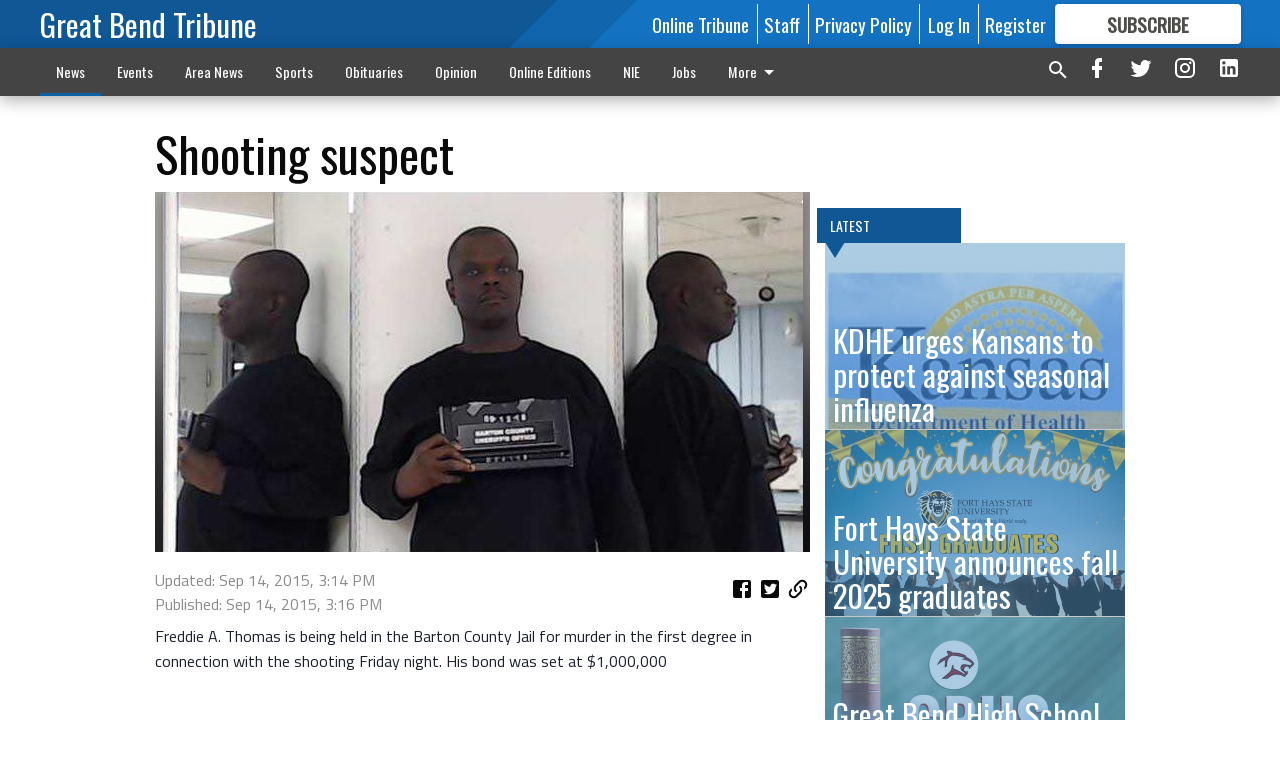

--- FILE ---
content_type: text/html; charset=utf-8
request_url: https://www.gbtribune.com/news/local-news/shooting-suspect/?offset=1
body_size: 14588
content:




<div data-ajax-content-page-boundary>
    <div class="anvil-padding-bottom">
        
            
                
                    

<span data-page-tracker
      data-page-tracker-url="/news/local-news/kdhe-urges-kansans-to-protect-against-seasonal-influenza/"
      data-page-tracker-title="KDHE urges Kansans to protect against seasonal influenza"
      data-page-tracker-pk="198934"
      data-page-tracker-analytics-payload="{&quot;view_data&quot;:{&quot;views_remaining&quot;:&quot;2&quot;},&quot;page_meta&quot;:{&quot;section&quot;:&quot;/news/local-news/&quot;,&quot;behind_paywall&quot;:true,&quot;page_id&quot;:198934,&quot;page_created_at&quot;:&quot;2026-01-16 19:19:58.083361+00:00&quot;,&quot;page_created_age&quot;:95542,&quot;page_created_at_pretty&quot;:&quot;January 16, 2026&quot;,&quot;page_updated_at&quot;:&quot;2026-01-16 19:19:57.404000+00:00&quot;,&quot;page_updated_age&quot;:95542,&quot;tags&quot;:[],&quot;page_type&quot;:&quot;Article page&quot;,&quot;author&quot;:null,&quot;content_blocks&quot;:[&quot;Paragraph&quot;],&quot;page_publication&quot;:null,&quot;character_count&quot;:3184,&quot;word_count&quot;:491,&quot;paragraph_count&quot;:13,&quot;page_title&quot;:&quot;KDHE urges Kansans to protect against seasonal influenza&quot;}}"
>



<article class="anvil-article anvil-article--style--1" data-ajax-content-page-boundary>
    <header class="row expanded">
        <div class="column small-12 medium-10 medium-text-left">
            <div class="anvil-article__title">
                KDHE urges Kansans to protect against seasonal influenza
            </div>
            
        </div>
    </header>
    <div class="row expanded">
        <div class="column">
            <figure class="row expanded column no-margin">
                <div class="anvil-images__image-container">

                    
                    
                    
                    

                    
                    

                    
                    

                    <picture class="anvil-images__image anvil-images__image--multiple-source anvil-images__image--main-article">
                        <source media="(max-width: 768px)" srcset="https://gbtribune.cdn-anvilcms.net/media/images/2020/03/18/images/download.max-752x423.jpg 1x, https://gbtribune.cdn-anvilcms.net/media/images/2020/03/18/images/download.max-1504x846.jpg 2x">
                        <source media="(max-width: 1024px)" srcset="https://gbtribune.cdn-anvilcms.net/media/images/2020/03/18/images/download.max-656x369.jpg 1x, https://gbtribune.cdn-anvilcms.net/media/images/2020/03/18/images/download.max-1312x738.jpg 2x">
                        <img src="https://gbtribune.cdn-anvilcms.net/media/images/2020/03/18/images/download.max-1200x675.jpg" srcset="https://gbtribune.cdn-anvilcms.net/media/images/2020/03/18/images/download.max-1200x675.jpg 1x, https://gbtribune.cdn-anvilcms.net/media/images/2020/03/18/images/download.max-2400x1350.jpg 2x" class="anvil-images__image--shadow">
                    </picture>

                    
                    
                    <img src="https://gbtribune.cdn-anvilcms.net/media/images/2020/03/18/images/download.max-752x423.jpg" alt="kdhe logo" class="anvil-images__background--glass"/>
                </div>
                
            </figure>
            <div class="anvil-article__stream-wrapper">
                <div class="row expanded">
                    <div class="column small-12 medium-8">
                        
<span data-component="Byline"
      data-prop-author-name=""
      data-prop-published-date="2026-01-16T13:19:58.083361-06:00"
      data-prop-updated-date="2026-01-16T13:19:57.404000-06:00"
      data-prop-publication=""
      data-prop-profile-picture=""
      data-prop-profile-picture-style="circle"
      data-prop-author-page-url=""
      data-prop-twitter-handle=""
      data-prop-sass-prefix="style--1"
>
</span>

                    </div>
                    <div class="column small-12 medium-4 align-middle">
                        
<div data-component="ShareButtons"
     data-prop-url="https://www.gbtribune.com/news/local-news/kdhe-urges-kansans-to-protect-against-seasonal-influenza/"
     data-prop-sass-prefix="style--1"
     data-prop-show-facebook="true"
     data-prop-show-twitter="true">
</div>

                    </div>
                </div>
            </div>
            
            <div class="row expanded">
                <div class="column anvil-padding-bottom">
                    <div class="anvil-article__body">
                        
                        <div id="articleBody198934">
                            
                                <div class="anvil-article__stream-wrapper">
                                    <div>
                                        TOPEKA – The Kansas Department of Health and Environment (KDHE) would like to remind Kansans to remain vigilant in their efforts to protect against seasonal influenza and other respiratory illnesses as the number of emergency department and outpatient visits for influenza-like illness is increasing in Kansas and across the United States.
                                    </div>
                                    


<span data-paywall-config='{&quot;views&quot;:{&quot;remaining&quot;:2,&quot;total&quot;:3},&quot;registration_wall_enabled&quot;:true,&quot;user_has_online_circulation_subscription&quot;:false}'>
</span>
<div id="paywall-card" class="row expanded column" data-page="198934">
    <section class="anvil-paywall-hit anvil-paywall-hit--style--1">
        <div data-component="Paywall"
             data-n-prop-page-pk="198934"
             data-prop-page-url="https://www.gbtribune.com/news/local-news/kdhe-urges-kansans-to-protect-against-seasonal-influenza/"
             data-prop-block-regwall="false"
             data-prop-page-ajax-url="https://www.gbtribune.com/news/local-news/shooting-suspect/?offset=1&create_license=true"
             data-prop-privacy-policy-url="https://www.gbtribune.com/privacy-policy/"
             data-prop-terms-of-use-url="https://www.gbtribune.com/terms-of-service/"
        ></div>
    </section>
</div>

                                </div>
                            
                        </div>
                    </div>
                </div>
            </div>
        </div>
        <div class="column content--rigid">
            <div class="row expanded column center-content anvil-padding-bottom" id="articleBody198934Ad">
                


<div data-collapse-exclude>
    <div data-component="DynamicAdSlot" data-prop-sizes="[[300, 250], [300, 600]]" data-prop-size-mapping="[{&quot;viewport&quot;: [0, 0], &quot;sizes&quot;: [[300, 250]]}, {&quot;viewport&quot;: [768, 0], &quot;sizes&quot;: [[300, 600]]}]"
        data-prop-dfp-network-id="30642078" data-prop-ad-unit="anvil-skyscraper"
        data-prop-targeting-arguments="{&quot;page_type&quot;: &quot;article page&quot;, &quot;page_id&quot;: 198934, &quot;section&quot;: &quot;Local News&quot;, &quot;rate_card&quot;: &quot;Default Rate Card&quot;, &quot;site&quot;: &quot;www.gbtribune.com&quot;, &quot;uri&quot;: &quot;/news/local-news/shooting-suspect/&quot;}" data-prop-start-collapsed="False"></div>
</div>


            </div>
            <div class="row expanded column center-content anvil-padding-bottom" data-smart-collapse>
                

<div data-snippet-slot="top-page-right" >
    
                    
                    
                        
<div class="anvil-label anvil-label--style--1 ">
    <span class="anvil-label
                 anvil-label--pip anvil-label--pip--down anvil-label--pip--bottom anvil-label--pip--left
                anvil-label--offset
                
                ">
        
            <span class="anvil-label__item">
            Latest
            </span>
        
        
        
        
            </span>
        
</div>

                    
                    

    <div class="anvil-content-list-wrapper">
        
        
        <ul class="anvil-content-list">
            
                <li class="anvil-content-list__item
                    anvil-content-list__item--dividers
                    anvil-content-list__item--fullbackground anvil-content-list__item--fullbackground--style--1
                    ">

                    
                        <a href="/news/local-news/fort-hays-state-university-announces-fall-2025-graduates/" class="anvil-content-list__image">
                            
                                
                                <img alt="fhsu graduates.jpg" class="anvil-content-list__image--focus" height="500" src="https://gbtribune.cdn-anvilcms.net/media/images/2020/02/17/images/fhsu_graduates.dd7fcc00.fill-600x500-c80.jpg" width="600">
                            
                        </a>
                    

                    <a class="anvil-content-list__text" href="/news/local-news/fort-hays-state-university-announces-fall-2025-graduates/">
                        <div class="anvil-content-list__title">
                                Fort Hays State University announces fall 2025 graduates
                        </div>
                        
                    </a>
                </li>
            
                <li class="anvil-content-list__item
                    anvil-content-list__item--dividers
                    anvil-content-list__item--fullbackground anvil-content-list__item--fullbackground--style--1
                    ">

                    
                        <a href="/news/local-news/great-bend-high-school-1st-semester-honor-roll1-17/" class="anvil-content-list__image">
                            
                                
                                <img alt="gbhs_honor_roll.jpg" class="anvil-content-list__image--focus" height="500" src="https://gbtribune.cdn-anvilcms.net/media/images/2019/06/03/images/gbhs_honor_roll.bafd3bdd.fill-600x500-c80.jpg" width="600">
                            
                        </a>
                    

                    <a class="anvil-content-list__text" href="/news/local-news/great-bend-high-school-1st-semester-honor-roll1-17/">
                        <div class="anvil-content-list__title">
                                Great Bend High School 1st Semester Honor Roll
                        </div>
                        
                    </a>
                </li>
            
                <li class="anvil-content-list__item
                    anvil-content-list__item--dividers
                    anvil-content-list__item--fullbackground anvil-content-list__item--fullbackground--style--1
                    ">

                    
                        <a href="/news/local-news/ellinwood-highmiddle-school-honor-roll117/" class="anvil-content-list__image">
                            
                                
                                <img alt="ellinwood_honor_roll.jpg" class="anvil-content-list__image--focus" height="500" src="https://gbtribune.cdn-anvilcms.net/media/images/2019/10/28/images/ellinwood_honor_roll.4a992d41.fill-600x500-c80.jpg" width="600">
                            
                        </a>
                    

                    <a class="anvil-content-list__text" href="/news/local-news/ellinwood-highmiddle-school-honor-roll117/">
                        <div class="anvil-content-list__title">
                                Ellinwood High/Middle School Honor Roll
                        </div>
                        
                    </a>
                </li>
            
                <li class="anvil-content-list__item
                    anvil-content-list__item--dividers
                    anvil-content-list__item--fullbackground anvil-content-list__item--fullbackground--style--1
                    ">

                    
                        <a href="/news/local-news/junior-day-to-feature-3k-in-scholarship-giveaways/" class="anvil-content-list__image">
                            
                                
                                <img alt="edu_lgp_bccjrdaypic" class="anvil-content-list__image--focus" height="500" src="https://gbtribune.cdn-anvilcms.net/media/images/2026/01/16/images/edu_lgp_bccjrdaypic.0c72ac48.fill-600x500-c80.jpg" width="600">
                            
                        </a>
                    

                    <a class="anvil-content-list__text" href="/news/local-news/junior-day-to-feature-3k-in-scholarship-giveaways/">
                        <div class="anvil-content-list__title">
                                Junior Day to feature $3K  in scholarship giveaways
                        </div>
                        
                    </a>
                </li>
            
        </ul>
    </div>


                
</div>
            </div>
        </div>
        <div class="anvil-padding-bottom--minor anvil-padding-top--minor column small-12 center-content anvil-margin
        content__background--neutral-theme" data-smart-collapse>
            

<div data-snippet-slot="after_article" >
    

<div class="column shrink anvil-padding-top anvil-padding-bottom">
    
        


<div data-collapse-exclude>
    <div data-component="DynamicAdSlot" data-prop-sizes="[[300, 250], [320, 50], [300, 50], [970, 90], [728, 90], [660, 90], [990, 90]]" data-prop-size-mapping="[{&quot;viewport&quot;: [0, 0], &quot;sizes&quot;: [[300, 250], [320, 50], [300, 50]]}, {&quot;viewport&quot;: [1024, 0], &quot;sizes&quot;: [[970, 90], [728, 90], [660, 90]]}, {&quot;viewport&quot;: [1440, 0], &quot;sizes&quot;: [[990, 90], [970, 90], [728, 90], [660, 90]]}]"
        data-prop-dfp-network-id="30642078" data-prop-ad-unit="anvil-banner"
        data-prop-targeting-arguments="{&quot;page_type&quot;: &quot;article page&quot;, &quot;page_id&quot;: 198934, &quot;section&quot;: &quot;Local News&quot;, &quot;rate_card&quot;: &quot;Default Rate Card&quot;, &quot;site&quot;: &quot;www.gbtribune.com&quot;, &quot;uri&quot;: &quot;/news/local-news/shooting-suspect/&quot;}" data-prop-start-collapsed="False"></div>
</div>


    
</div>
</div>
        </div>
    </div>
</article>

</span>


                
            
        
    </div>
</div>


<span data-inf-scroll-query="scroll_content_page_count" data-inf-scroll-query-value="1">
</span>

<div class="row anvil-padding pagination align-center"
     
     data-inf-scroll-url="/news/local-news/shooting-suspect/?offset=2"
     >
    <div class="column shrink anvil-loader-wrapper">
        <div class="anvil-loader anvil-loader--style--1"></div>
    </div>
</div>


--- FILE ---
content_type: text/html; charset=utf-8
request_url: https://www.google.com/recaptcha/api2/aframe
body_size: 266
content:
<!DOCTYPE HTML><html><head><meta http-equiv="content-type" content="text/html; charset=UTF-8"></head><body><script nonce="zM8H2IjsYCizWzDYsSFcQw">/** Anti-fraud and anti-abuse applications only. See google.com/recaptcha */ try{var clients={'sodar':'https://pagead2.googlesyndication.com/pagead/sodar?'};window.addEventListener("message",function(a){try{if(a.source===window.parent){var b=JSON.parse(a.data);var c=clients[b['id']];if(c){var d=document.createElement('img');d.src=c+b['params']+'&rc='+(localStorage.getItem("rc::a")?sessionStorage.getItem("rc::b"):"");window.document.body.appendChild(d);sessionStorage.setItem("rc::e",parseInt(sessionStorage.getItem("rc::e")||0)+1);localStorage.setItem("rc::h",'1768686744728');}}}catch(b){}});window.parent.postMessage("_grecaptcha_ready", "*");}catch(b){}</script></body></html>